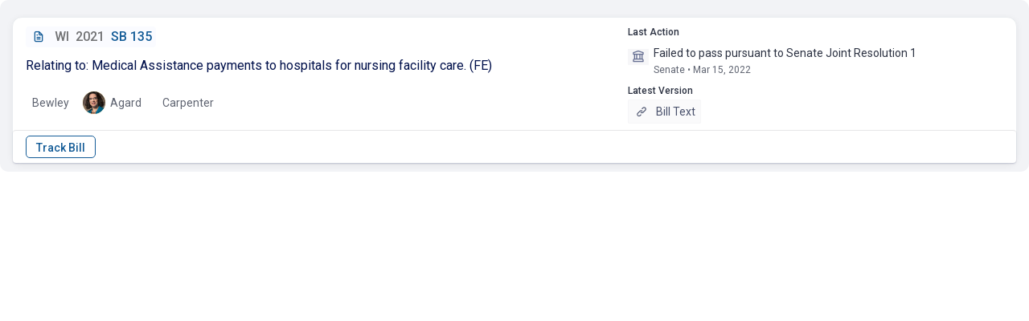

--- FILE ---
content_type: text/html; charset=UTF-8
request_url: https://fastdemocracy.com/ajax/?single-bill-id=WIB00008881
body_size: 3331
content:
 
 


<script type="text/javascript">var note_on_bill_nonce='47bb9931f0';
			            var trackbill_nonce='2f9f07266d';
			            var untrackbill_nonce='e77d668640';
		            </script><div class='billcard'><div class='billcard-screen-parts'><label class="billcard-checkbox-container">
						  <input type="checkbox">
						  <span class="billcard-checkmark"></span>
						</label><div class='billcard-bill-columns'><div class='bill-all-details'><div class='bill-id-row'><a class="" href="https://fastdemocracy.com/bill/wi/2021/bills/WIB00008881/" target='_blank'><div class='bill-id-holder'><span class='bill-icon'><i class='uil uil-file-alt'></i></span><span class='bill-state-and-session'><span class='billcard-bill-state'>WI</span><span class='bill-id-break'></span><span class='billcard-bill-session'>2021</span></span><span class='bill-id-break'></span><span class='bill-id-text'>SB 135</span></div></a></div><div class='bill-description-row'><div class='billcard-bill-title'>Relating to: Medical Assistance payments to hospitals for nursing facility care. (FE)</div></div><div class='bill-sponsor-row'><div class='billcard-lists'><div class='billcard-bill-lists'></div></div></div><div class='bill-sponsor-row'><ul><li class='billcard-sponsor-picture'><div class='billcard-sponsor-name'>Bewley</div></li><li class='billcard-sponsor-picture'><a class="" href="https://fastdemocracy.com/legislator/wi/legislators/WIL000342"  target='_blank'><div class="billcard-circular-avatar"><img decoding="async" src="https://legislator-photos.s3.amazonaws.com/photos/xsmall/WIL000342.jpg"  onerror="this.style.display='none'" alt='sponsor'/></div><div class='billcard-sponsor-name'>Agard</div></a><li><li class='billcard-sponsor-picture'><div class='billcard-sponsor-name'>Carpenter</div></li></ul></div></div><div class='bill-actions-and-versions'><div class='bill-action-row'>
			             <div class='billcard-section-title'>Last Action</div>
			             <div class='billcard-action-container'>
			             	<div class='billcard-action-icon'><i class='uil uil-university'></i></div>
			             		<div class='billcard-action-content'><div class='billcard-last-action-lines'><div class='billcard-action-content-text'>Failed to pass pursuant to Senate Joint Resolution 1</div><span class='billcard-date'>Senate &bull; Mar 15, 2022</span></div></div></div></div><div class='bill-version-row'><div class='billcard-section-title'>Latest Version</div><div class='billcard-latest-version'><a class="viewMore" href="http://docs.legis.wisconsin.gov/document/proposaltext/2021/REG/SB135.pdf" target="_blank"><span class='billcard-version-link-title'><i class='uil uil-link'></i></span>Bill Text</a>
                    	</div></div></div></div></div><div class='bill-note-row'><div class='bill-note-row'></div><div class='billcard-hearing-string'></div></div><div class='bill-button-row'><div class='billcard-button-container'>
				            	
				            	<div class='billcard-track-bill-button-div'><span style='display: inline-block;'><input type="button" id="billcard-track-bill-submit-nouser" onclick="javascript:window.open('https://fastdemocracy.com/subscriber/?register-popup=1', '_blank')" value="Track Bill"/></span></div><div class='billcard-function-div'><span class='billcard-button-space'></span>
<span class='billcard-button-space'></span></div> 
				            	
				            	
				            </div></div></div>

